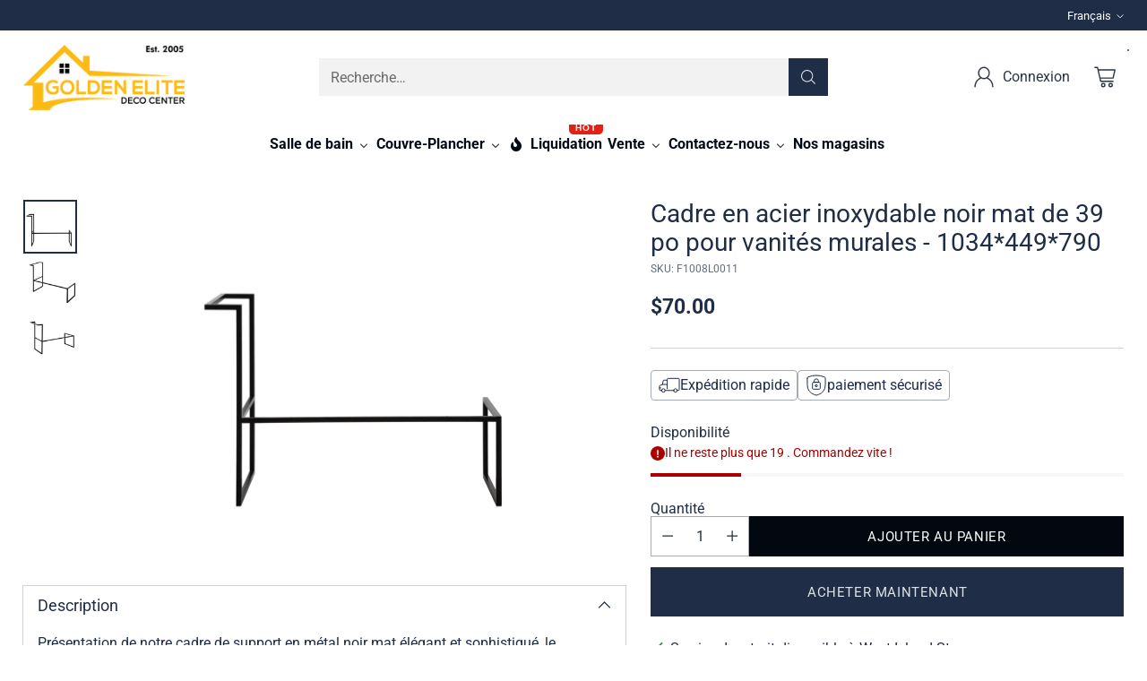

--- FILE ---
content_type: text/html; charset=utf-8
request_url: https://goldenelitedeco.com/fr/variants/47977550839976/?section_id=store-availability
body_size: 1010
content:
<div id="shopify-section-store-availability" class="shopify-section"><div
  class="store-availability-container"
  data-section-id="store-availability"
  data-section-type="store-availability"
>
  <div class="store-availability">
      <div class="store-availability__icon">
        <span class="icon icon-checkmark " style="">
  <svg viewBox="0 0 24 24" fill="none" xmlns="http://www.w3.org/2000/svg"><path d="m1.88 11.988 6.21 6.103L22.467 3.83" stroke="currentColor" stroke-width="3.055"/></svg>
</span>

      </div>

      <div class="store-availability__information fs-body-100">
        <div class="store-availability__information-title">
          Service de retrait disponible à West Island Store
        </div>

        <p class="store-availability__information-stock fs-body-75 t-opacity-80">
          <span class="flex items-center">En stock, Habituellement prête en 24 heures</span>
        </p>

        <div class="store-availability__information-stores">
          <button
            type="button"
            class="store-availability__information-link fs-body-75 btn btn--text-link"
            data-store-availability-drawer-trigger
            aria-haspopup="dialog"
          >
            Vérifiez la disponibilité dans d&#39;autres magasins</button>
        </div>
      </div>
    </div>

    <div class="store-availability__store-list-wrapper" data-store-availability-list-content>
      <div class="store-availability__store-list animation--drawer-container">
        <div class="store-availability-list__item">
            <div class="store-availability-list__item-inner">
              <span class="icon icon-close-small " style="">
  <svg viewBox="0 0 24 24" fill="none" xmlns="http://www.w3.org/2000/svg"><path stroke="currentColor" stroke-linecap="square" stroke-width="3.292" d="M3.346 3.346 12 12m0 0 8.653 8.654M12 12l8.653-8.654M12 12l-8.654 8.654"/></svg>
</span>
<div class="store-availability-list__item-content">
                <div class="store-availability-list__location">
                  South Shore Store
                </div>

                <p class="store-availability-list__availability-message fs-body-75">
                  Service de retrait non disponible actuellement.</p><div class="store-availability-list__address rte fs-body-50 t-opacity-80">
                  <p>5840 Taschereau Boulevard<br>Brossard QC J4W 1M6<br>Canada</p>
                </div>

                <p class="store-availability-list__phone fs-body-50 t-opacity-80">
                    +14504863929
                  </p>
              </div>
            </div>
          </div><div class="store-availability-list__item">
            <div class="store-availability-list__item-inner">
              <span class="icon icon-checkmark " style="">
  <svg viewBox="0 0 24 24" fill="none" xmlns="http://www.w3.org/2000/svg"><path d="m1.88 11.988 6.21 6.103L22.467 3.83" stroke="currentColor" stroke-width="3.055"/></svg>
</span>
<div class="store-availability-list__item-content">
                <div class="store-availability-list__location">
                  West Island Store
                </div>

                <p class="store-availability-list__availability-message fs-body-75">
                  Service de retrait disponiblehabituellement prête en 24 heures</p><div class="store-availability-list__address rte fs-body-50 t-opacity-80">
                  <p>88 Brunswick Boulevard<br>Dollard-des-Ormeaux QC H9B 2C5<br>Canada</p>
                </div>

                <p class="store-availability-list__phone fs-body-50 t-opacity-80">
                    +15146844209
                  </p>
              </div>
            </div>
          </div><div class="store-availability-list__item">
            <div class="store-availability-list__item-inner">
              <span class="icon icon-close-small " style="">
  <svg viewBox="0 0 24 24" fill="none" xmlns="http://www.w3.org/2000/svg"><path stroke="currentColor" stroke-linecap="square" stroke-width="3.292" d="M3.346 3.346 12 12m0 0 8.653 8.654M12 12l8.653-8.654M12 12l-8.654 8.654"/></svg>
</span>
<div class="store-availability-list__item-content">
                <div class="store-availability-list__location">
                  Laval Store
                </div>

                <p class="store-availability-list__availability-message fs-body-75">
                  Service de retrait non disponible actuellement.</p><div class="store-availability-list__address rte fs-body-50 t-opacity-80">
                  <p>515 Bd du Curé-Labelle<br>Laval QC H7P 2P5<br>Canada</p>
                </div>

                <p class="store-availability-list__phone fs-body-50 t-opacity-80">
                    +14509376330
                  </p>
              </div>
            </div>
          </div><div class="store-availability-list__item">
            <div class="store-availability-list__item-inner">
              <span class="icon icon-close-small " style="">
  <svg viewBox="0 0 24 24" fill="none" xmlns="http://www.w3.org/2000/svg"><path stroke="currentColor" stroke-linecap="square" stroke-width="3.292" d="M3.346 3.346 12 12m0 0 8.653 8.654M12 12l8.653-8.654M12 12l-8.654 8.654"/></svg>
</span>
<div class="store-availability-list__item-content">
                <div class="store-availability-list__location">
                  St-Leonard Store
                </div>

                <p class="store-availability-list__availability-message fs-body-75">
                  Service de retrait non disponible actuellement.</p><div class="store-availability-list__address rte fs-body-50 t-opacity-80">
                  <p>5860 Boulevard des Grandes-Prairies<br>Montréal QC H1P 1A2<br>Canada</p>
                </div>

                <p class="store-availability-list__phone fs-body-50 t-opacity-80">
                    +15143376999
                  </p>
              </div>
            </div>
          </div>
      </div>
    </div>
</div>
</div>

--- FILE ---
content_type: text/javascript; charset=utf-8
request_url: https://goldenelitedeco.com/fr/cart/update.js
body_size: 475
content:
{"token":"hWN8GHcTgFE9s1nqjDvkUNP7?key=f10de3a66ea60cece4686d860fa98363","note":null,"attributes":{"_source":"Rebuy","_attribution":"Smart Cart"},"original_total_price":0,"total_price":0,"total_discount":0,"total_weight":0.0,"item_count":0,"items":[],"requires_shipping":false,"currency":"CAD","items_subtotal_price":0,"cart_level_discount_applications":[],"discount_codes":[],"items_changelog":{"added":[]}}

--- FILE ---
content_type: text/javascript
request_url: https://goldenelitedeco.com/cdn/shop/t/38/assets/slideshow.aio.min.js?v=12246518702188922291754659746
body_size: 592
content:
/*
Generated time: May 23, 2024 16:07
This file was created by the app developer. Feel free to contact the original developer with any questions. It was minified (compressed) by AVADA. AVADA do NOT own this script.
*/
import{_ as _inherits,a as _createSuper,b as _createClass,c as _classCallCheck,e as _assertThisInitialized,g as _get,h as _getPrototypeOf}from"./_rollupPluginBabelHelpers-addb23d1.js";import{e,S as ScrollSlider}from"./scroll-slider-acd3343c.js";var DIRECTIONS={FORWARDS:"forwards",BACKWARDS:"backwards"},Slideshow=function(){_inherits(s,ScrollSlider);var t=_createSuper(s);function s(){var e;return _classCallCheck(this,s),(e=t.call(this)).autoplay=e.shouldAutoplay?new e.PauseableInterval(e.autoAdvanceSlideshow.bind(_assertThisInitialized(e)),e.autoplayDelay):null,e.initSlideshowEvents(),e}return _createClass(s,[{key:"disconnectedCallback",value:function(){}},{key:"initSlideshowEvents",value:function(){var t=this;this.events.push(e(document,"scroll-slider-".concat(this.id,":slide-changed"),this.slideChanged.bind(this))),this.shouldAutoplay&&this.events.push(e(document,"scroll-slider-".concat(this.id,":play"),this.play.bind(this)),e(document,"scroll-slider-".concat(this.id,":pause"),this.pause.bind(this))),this.shouldAutoplay&&this.shouldPauseOnHover&&this.events.push(e(this.slider,"mouseenter",function(){return t.pause}))}},{key:"handleDragScrollMouseMove",value:function(t){var s=this;this.mouseIsDown&&this.debounce(function(){var e=t.pageX-s.slider.offsetLeft,e=s.mouseStartPositionX-e;20<Math.abs(e)&&(e=e<0?DIRECTIONS.BACKWARDS:DIRECTIONS.FORWARDS,s.handleDragScrollSlideChange(e))},100)}},{key:"debounce",value:function(e,t){clearTimeout(this.debounceTimer),this.debounceTimer=null,this.debounceTimer=setTimeout(function(){e()},t)}},{key:"handleDragScrollSlideChange",value:function(e){var t,s=this.currentPage-1,e=(e==DIRECTIONS.FORWARDS?t=s==this.sliderItems.length-1?0:1+s:e==DIRECTIONS.BACKWARDS&&(t=0==s?this.sliderItems.length:s-1),t*this.slideWidth);this.scrollTo(e,"instant")}},{key:"play",value:function(){var e;this.pageDotsElement&&(this.pageDotsElement.dataset.isPlaying="true"),null!=(e=this.autoplay)&&e.resume(),this.slider.setAttribute("aria-live","off")}},{key:"pause",value:function(){var e;this.pageDotsElement&&(this.pageDotsElement.dataset.isPlaying="false"),null!=(e=this.autoplay)&&e.pause(),this.slider.setAttribute("aria-live","polite")}},{key:"slideChanged",value:function(){this.isSlideshow&&(this.updateSlideVisibility(),this.shouldAutoplay)&&(this.autoplay.isPaused()?this.autoplay.pausedTimeLeft=this.autoplayDelay:this.autoplay.reset())}},{key:"autoAdvanceSlideshow",value:function(){var e=this.currentPage===this.sliderItems.length?0:this.slider.scrollLeft+this.slideWidth;this.scrollTo(e,"instant")}},{key:"PauseableInterval",value:function(e,t){this.callback=e,this.delay=t,this.pausedTimeLeft=0,this.timerIsPaused=!1,this.timerHasPaused=!1,this.triggerSetAt=(new Date).getTime(),this.timer=setInterval(this.callback,this.delay),this.reset=function(){this.clearTimer(),this.pausedTimeLeft=0,this.timerIsPaused=!1,this.timerHasPaused=!1,this.triggerSetAt=(new Date).getTime(),this.timer=setInterval(this.callback,this.delay)},this.getTimeLeft=function(){var e=new Date;return(this.timerHasPaused?this.pausedTimeLeft:this.delay)-(e-this.triggerSetAt)%this.delay},this.pause=function(){this.pausedTimeLeft=this.getTimeLeft(),this.timerIsPaused=!0,this.timerHasPaused=!0,this.clearTimer()},this.resume=function(){var e=this;this.triggerSetAt=(new Date).getTime(),this.timer=setTimeout(function(){e.callback(),e.reset()},this.pausedTimeLeft)},this.clearTimer=function(){this.timer&&(clearInterval(this.timer),this.timer=null)},this.isPaused=function(){return this.timerIsPaused}}},{key:"onDotClick",value:function(e){var t;_get(_getPrototypeOf(s.prototype),"userIsTabbing",this).call(this)&&null!=(t=this.autoplay)&&t.pause(),_get(_getPrototypeOf(s.prototype),"onDotClick",this).call(this,e)}},{key:"onButtonClick",value:function(e){var t;_get(_getPrototypeOf(s.prototype),"userIsTabbing",this).call(this)&&null!=(t=this.autoplay)&&t.pause(),_get(_getPrototypeOf(s.prototype),"onButtonClick",this).call(this,e)}}]),s}();customElements.get("slideshow-component")||customElements.define("slideshow-component",Slideshow);

--- FILE ---
content_type: text/javascript; charset=utf-8
request_url: https://goldenelitedeco.com/fr/products/39-cadre-en-acier-inoxydable-noir-mat-pour-coiffeuses-murales-1034-449-790.js
body_size: 400
content:
{"id":8375519805608,"title":"Cadre en acier inoxydable noir mat de 39 po pour vanités murales - 1034*449*790","handle":"39-cadre-en-acier-inoxydable-noir-mat-pour-coiffeuses-murales-1034-449-790","description":"\u003cp\u003ePrésentation de notre cadre de support en métal noir mat élégant et sophistiqué, le complément parfait pour élever votre meuble-lavabo mural à de nouveaux sommets de style et de fonctionnalité. Fabriqué avec une attention méticuleuse aux détails et conçu pour impressionner, ce cadre de support est un ajout incontournable à toute salle de bain moderne.\u003c\/p\u003e\n\u003cp\u003e Améliorez l'esthétique et la fonctionnalité de votre salle de bain avec notre cadre de support en métal noir mat. Sa construction durable, sa compatibilité polyvalente et son design élégant en font un choix idéal pour ceux qui recherchent une solution moderne et peu encombrante pour leur meuble-lavabo mural. Améliorez votre expérience de salle de bain et transformez votre espace avec ce superbe cadre de support dès aujourd'hui !\u003c\/p\u003e","published_at":"2024-05-01T16:10:49-04:00","created_at":"2024-05-01T16:07:06-04:00","vendor":"Golden Elite Deco","type":"Migration_Faucets","tags":["40inch to 48inch Vanity","40inch Vanity","bath-accessories-template","Category_Default Category","Category_Default Category\/BATHROOM","Category_Default Category\/BATHROOM\/Bathroom Furniture and Accessories","Category_Default Category\/BATHROOM\/Bathroom Furniture and Accessories\/Bathroom Accessory Sets","Category_Default Category\/BATHROOM\/Faucets and Plumbing","Category_Default Category\/SALE","Category_Default Category\/SALE\/BATHROOM","Category_Default Category\/SALE\/BATHROOM\/Liquidation vanities","Free-Standing","Metal Frame","Store_en"],"price":7000,"price_min":7000,"price_max":7000,"available":true,"price_varies":false,"compare_at_price":null,"compare_at_price_min":0,"compare_at_price_max":0,"compare_at_price_varies":false,"variants":[{"id":47977550839976,"title":"Default Title","option1":"Default Title","option2":null,"option3":null,"sku":"F1008L0011","requires_shipping":true,"taxable":true,"featured_image":null,"available":true,"name":"Cadre en acier inoxydable noir mat de 39 po pour vanités murales - 1034*449*790","public_title":null,"options":["Default Title"],"price":7000,"weight":3000,"compare_at_price":null,"inventory_management":"shopify","barcode":null,"quantity_rule":{"min":1,"max":null,"increment":1},"quantity_price_breaks":[],"requires_selling_plan":false,"selling_plan_allocations":[]}],"images":["\/\/cdn.shopify.com\/s\/files\/1\/0647\/6110\/2504\/files\/40_2_edb57ea0-0329-46a5-bc8a-bd55ab9d8dd2.jpg?v=1753204009","\/\/cdn.shopify.com\/s\/files\/1\/0647\/6110\/2504\/files\/40_1.jpg?v=1753204014","\/\/cdn.shopify.com\/s\/files\/1\/0647\/6110\/2504\/files\/40_3.jpg?v=1753204019"],"featured_image":"\/\/cdn.shopify.com\/s\/files\/1\/0647\/6110\/2504\/files\/40_2_edb57ea0-0329-46a5-bc8a-bd55ab9d8dd2.jpg?v=1753204009","options":[{"name":"Titre","position":1,"values":["Default Title"]}],"url":"\/fr\/products\/39-cadre-en-acier-inoxydable-noir-mat-pour-coiffeuses-murales-1034-449-790","media":[{"alt":null,"id":31005373989032,"position":1,"preview_image":{"aspect_ratio":1.5,"height":3840,"width":5760,"src":"https:\/\/cdn.shopify.com\/s\/files\/1\/0647\/6110\/2504\/files\/40_2_edb57ea0-0329-46a5-bc8a-bd55ab9d8dd2.jpg?v=1753204009"},"aspect_ratio":1.5,"height":3840,"media_type":"image","src":"https:\/\/cdn.shopify.com\/s\/files\/1\/0647\/6110\/2504\/files\/40_2_edb57ea0-0329-46a5-bc8a-bd55ab9d8dd2.jpg?v=1753204009","width":5760},{"alt":null,"id":31005373956264,"position":2,"preview_image":{"aspect_ratio":1.5,"height":3840,"width":5760,"src":"https:\/\/cdn.shopify.com\/s\/files\/1\/0647\/6110\/2504\/files\/40_1.jpg?v=1753204014"},"aspect_ratio":1.5,"height":3840,"media_type":"image","src":"https:\/\/cdn.shopify.com\/s\/files\/1\/0647\/6110\/2504\/files\/40_1.jpg?v=1753204014","width":5760},{"alt":null,"id":31005374021800,"position":3,"preview_image":{"aspect_ratio":1.5,"height":3840,"width":5760,"src":"https:\/\/cdn.shopify.com\/s\/files\/1\/0647\/6110\/2504\/files\/40_3.jpg?v=1753204019"},"aspect_ratio":1.5,"height":3840,"media_type":"image","src":"https:\/\/cdn.shopify.com\/s\/files\/1\/0647\/6110\/2504\/files\/40_3.jpg?v=1753204019","width":5760}],"requires_selling_plan":false,"selling_plan_groups":[]}